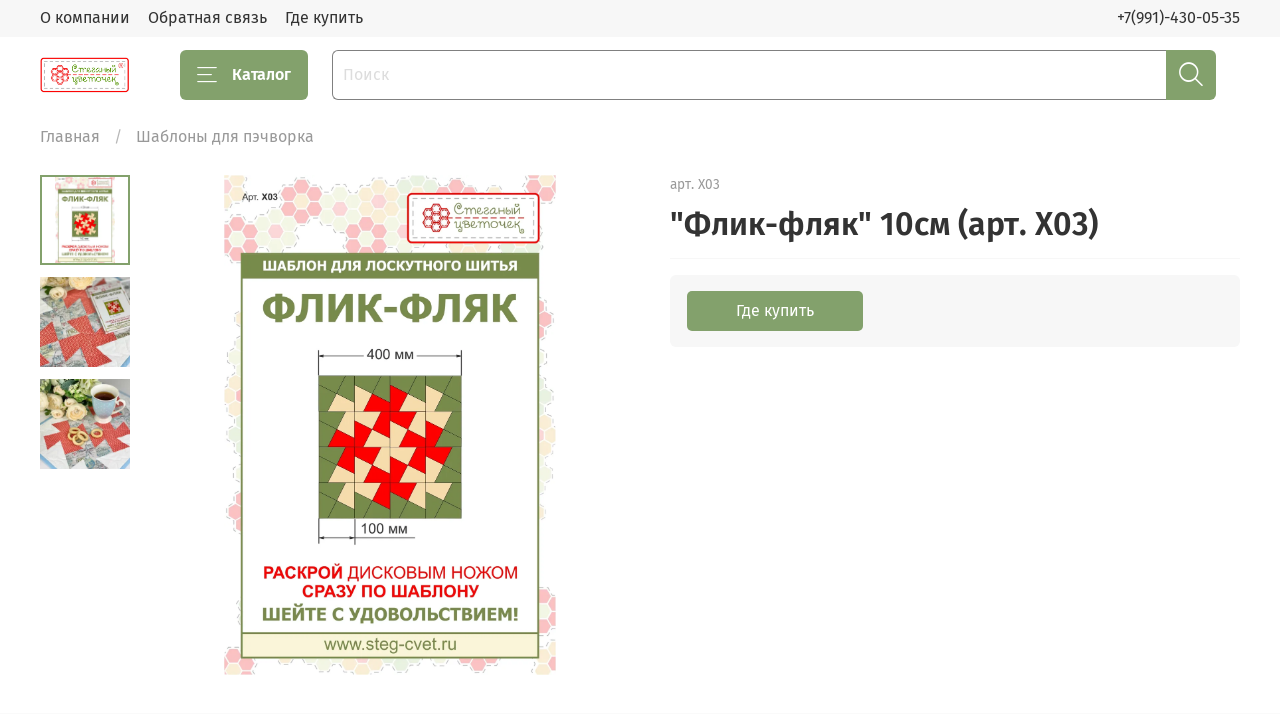

--- FILE ---
content_type: text/plain
request_url: https://www.google-analytics.com/j/collect?v=1&_v=j102&a=514472480&t=pageview&_s=1&dl=https%3A%2F%2Fsteg-cvet.ru%2Fproduct%2Fflik-flyak-10sm-art-x03&ul=en-us%40posix&dt=%22%D0%A4%D0%BB%D0%B8%D0%BA-%D1%84%D0%BB%D1%8F%D0%BA%22%2010%D1%81%D0%BC%20(%D0%B0%D1%80%D1%82.%20X03)&sr=1280x720&vp=1280x720&_u=IEBAAEABAAAAACAAI~&jid=1917466274&gjid=1689626384&cid=650296816.1768545790&tid=UA-67414425-2&_gid=931957931.1768545790&_r=1&_slc=1&z=922467240
body_size: -449
content:
2,cG-CFYLH77MWK